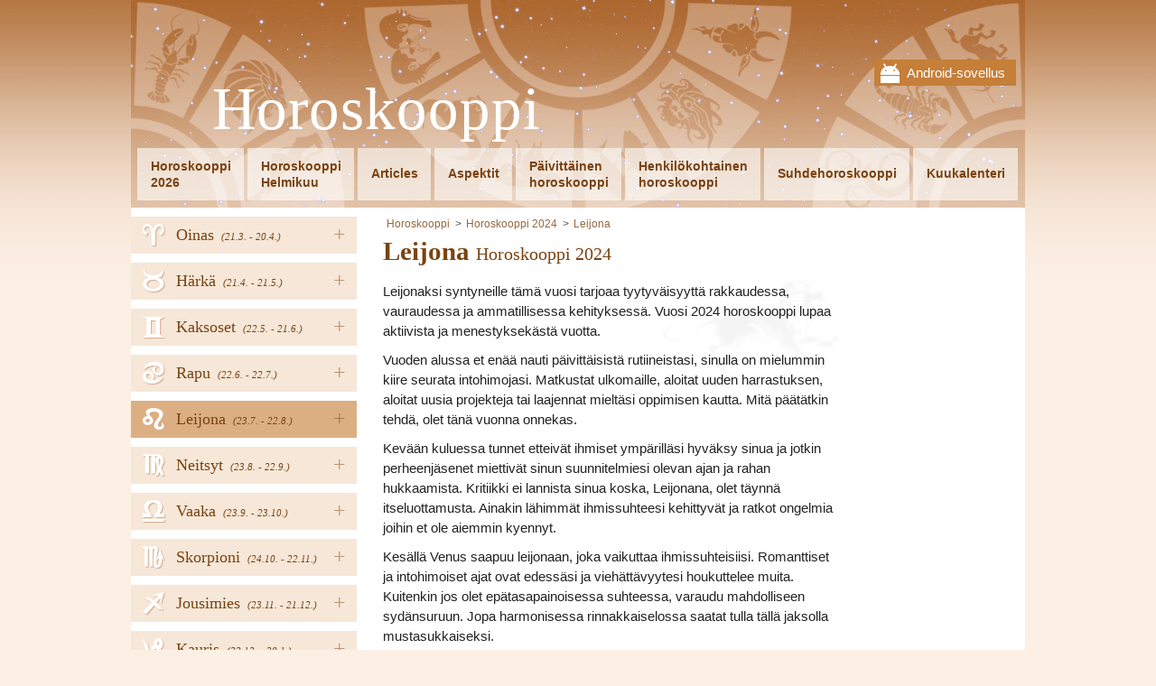

--- FILE ---
content_type: text/html; charset=UTF-8
request_url: https://www.horoskooppit.com/leijona2024
body_size: 4853
content:
<!DOCTYPE html PUBLIC "-//W3C//DTD XHTML 1.0 Transitional//EN" "http://www.w3.org/TR/xhtml1/DTD/xhtml1-transitional.dtd">
<html xmlns="http://www.w3.org/1999/xhtml">
<head><!-- . 2026-01-26 02:19:43-->
	    <title>Leijona Horoskooppi 2024 - Horoskooppi</title>
    <meta name="keywords" content="" />
    <meta name="description" content="Leijonaksi syntyneille tämä vuosi tarjoaa tyytyväisyyttä rakkaudessa, vauraudessa ja ammatillisessa kehityksessä. Vuosi 2024 horoskooppi lupaa akti..." />
	<meta name="msvalidate.01" content="4ACF7F1038C86F1BF9C6D15833604DFD" />
	<meta name="theme-color" content="#AF6A33" />
    <meta http-equiv="Content-Type" content="text/html; charset=utf-8" />
    <meta name="author" content="AstroHoroskop" />
	<meta name="viewport" content="width=device-width, initial-scale=1" />
	<link rel="stylesheet" type="text/css" href="/views/fontawesome.css" />
    <link rel="stylesheet" type="text/css" href="/views/styles_astro.css?5" />
	<link rel="stylesheet" type="text/css" media="print" href="/views/print.css" />
	<link rel="icon" type="image/png" href="/views/www/img/favicon.png" />
	<script  src='/views/jqueryAndJstz.js?1' type='text/javascript'></script>
	<script  src='/views/javascripts.js?5' type='text/javascript'></script>
		<meta id="g-img" property="og:image" content="http://www.horoskooppit.com/views/www/img/app.jpg" />
	<meta property="og:url" content="http://www.horoskooppit.com/leijona2024" />
	<meta property="og:title" content="Leijona Horoskooppi 2024 - Horoskooppi" />
	<meta property="og:description" content="Leijonaksi syntyneille tämä vuosi tarjoaa tyytyväisyyttä rakkaudessa, vauraudessa ja ammatillisessa kehityksessä. Vuosi 2024 horoskooppi lupaa akti..." />
	<meta property="fb:app_id" content="250461078671728" />
	<meta name="robots" content="all" />    <script type="text/javascript">
 var _gaq = _gaq || [];
 _gaq.push(['_setAccount', 'UA-36748103-8']);
_gaq.push(['_setCustomVar', 3, 'Tag', '2024', 3]);
 _gaq.push(['_trackPageview']);
  (function() {
 var ga = document.createElement('script'); ga.type = 'text/javascript'; ga.async = true;
	ga.src = ('https:' == document.location.protocol ? 'https://ssl' : 'http://www') + '.google-analytics.com/ga.js';
	var s = document.getElementsByTagName('script')[0]; s.parentNode.insertBefore(ga, s);
})();
</script>	
	<script>
	  (adsbygoogle = window.adsbygoogle || []).push({
		google_ad_client: "ca-pub-5025823426896792",
		enable_page_level_ads: true
	  });
	</script>
	
		
</head>
<body class="">
  
    <div id="fb-root"></div>
    <script>(function(d, s, id) {
		var js, fjs = d.getElementsByTagName(s)[0];
		if (d.getElementById(id)) return;
		js = d.createElement(s); js.id = id;
		js.src = "//connect.facebook.net/fi_FI/all.js#xfbml=1"; // &appId=250461078671728
		fjs.parentNode.insertBefore(js, fjs);
	}(document, 'script', 'facebook-jssdk'));</script>
    
	<div class="wrapper">
	<div class="head-wrap">
		<div class="mobile-top">
		<div class="mobile-close"><i class="fa fa-times"></i></div>
		<a href="http://goo.gl/89JRAz" target="_blank">
			Android-sovellus			<img src="/views/www/img/gplay.png" width="100" alt="mobile app" />
		</a>
	</div>
		<div class="head">
		<a href="javascript:;" class="menu-link"><i class="fa fa-bars"></i></a>
				<div class="mobile">
			<a href="http://goo.gl/89JRAz" target="_blank">Android-sovellus</a>
		</div>
				<div class="head-in">
			<a href="/" class="logo">Horoskooppi</a>
			<div class="clear"></div>
			<ul class="menu" id="menu">
								<li><a href="/horoskooppi-2023">Horoskooppi<br />2026</a></li>
				<li><a href="/helmikuu">Horoskooppi<br />Helmikuu</a></li>				<li class="h"><a href="/articles">Articles</a></li>
								<li class="h"><a href="/aspektit">Aspektit</a></li>
								<li><a href="/paivittainen-horoskooppi">Päivittäinen<br />horoskooppi</a></li>
								<li><a href="/henkiloekohtainen-horoskooppi">Henkilökohtainen<br />horoskooppi</a></li>
								<li class="h"><a href="/suhdehoroskooppi">Suhdehoroskooppi</a></li>
								<li class="h"><a href="/kuukalenteri">Kuukalenteri</a></li>
							</ul>
			<div class="clear"></div>
		</div>
	</div>
	</div>
 
		<div class="nav">
		<ul>
						<li>
									<a href="javascript:;" class="hover">+</a>
								<a href="/oinas" style="background-position: 14px -1px;">
					<span>Oinas</span>
										<em>(21.3. 
						- 20.4.)</em>
										<i title="Oinas"><span class="utf8L">a</span></i>
				</a>
								<ul>
										<li><a href='/oinas2023' class="strong first">Vuosi 2026</a></li>
										<li><a href='/oinas'>Päivittäinen horoskooppi</a></li>
												<li><a href='/oinas/tammikuu'>Tammikuu 2026</a></li>
							
													<li><a href='/oinas/helmikuu'>Helmikuu 2026</a></li>
							
										</ul>
							</li>
						<li>
									<a href="javascript:;" class="hover">+</a>
								<a href="/haerkae" style="background-position: 14px -299.2px;">
					<span>Härkä</span>
										<em>(21.4. 
						- 21.5.)</em>
										<i title="Härkä"><span class="utf8L">b</span></i>
				</a>
								<ul>
										<li><a href='/haerkae2023' class="strong first">Vuosi 2026</a></li>
										<li><a href='/haerkae'>Päivittäinen horoskooppi</a></li>
												<li><a href='/haerkae/tammikuu'>Tammikuu 2026</a></li>
							
													<li><a href='/haerkae/helmikuu'>Helmikuu 2026</a></li>
							
										</ul>
							</li>
						<li>
									<a href="javascript:;" class="hover">+</a>
								<a href="/kaksoset" style="background-position: 14px -199.8px;">
					<span>Kaksoset</span>
										<em>(22.5. 
						- 21.6.)</em>
										<i title="Kaksoset"><span class="utf8L">c</span></i>
				</a>
								<ul>
										<li><a href='/kaksoset2023' class="strong first">Vuosi 2026</a></li>
										<li><a href='/kaksoset'>Päivittäinen horoskooppi</a></li>
												<li><a href='/kaksoset/tammikuu'>Tammikuu 2026</a></li>
							
													<li><a href='/kaksoset/helmikuu'>Helmikuu 2026</a></li>
							
										</ul>
							</li>
						<li>
									<a href="javascript:;" class="hover">+</a>
								<a href="/rapu" style="background-position: 14px -348.9px;">
					<span>Rapu</span>
										<em>(22.6. 
						- 22.7.)</em>
										<i title="Rapu"><span class="utf8L">d</span></i>
				</a>
								<ul>
										<li><a href='/rapu2023' class="strong first">Vuosi 2026</a></li>
										<li><a href='/rapu'>Päivittäinen horoskooppi</a></li>
												<li><a href='/rapu/tammikuu'>Tammikuu 2026</a></li>
							
													<li><a href='/rapu/helmikuu'>Helmikuu 2026</a></li>
							
										</ul>
							</li>
						<li>
									<a href="javascript:;" class="hover">+</a>
								<a href="/leijona" style="background-position: 14px -249.5px;">
					<span>Leijona</span>
										<em>(23.7. 
						- 22.8.)</em>
										<i title="Leijona"><span class="utf8L">e</span></i>
				</a>
								<ul>
										<li><a href='/leijona2023' class="strong first">Vuosi 2026</a></li>
										<li><a href='/leijona'>Päivittäinen horoskooppi</a></li>
												<li><a href='/leijona/tammikuu'>Tammikuu 2026</a></li>
							
													<li><a href='/leijona/helmikuu'>Helmikuu 2026</a></li>
							
										</ul>
							</li>
						<li>
									<a href="javascript:;" class="hover">+</a>
								<a href="/neitsyt" style="background-position: 14px -547.7px;">
					<span>Neitsyt</span>
										<em>(23.8. 
						- 22.9.)</em>
										<i title="Neitsyt"><span class="utf8L">f</span></i>
				</a>
								<ul>
										<li><a href='/neitsyt2023' class="strong first">Vuosi 2026</a></li>
										<li><a href='/neitsyt'>Päivittäinen horoskooppi</a></li>
												<li><a href='/neitsyt/tammikuu'>Tammikuu 2026</a></li>
							
													<li><a href='/neitsyt/helmikuu'>Helmikuu 2026</a></li>
							
										</ul>
							</li>
						<li>
									<a href="javascript:;" class="hover">+</a>
								<a href="/vaaka" style="background-position: 14px -498px;">
					<span>Vaaka</span>
										<em>(23.9. 
						- 23.10.)</em>
										<i title="Vaaka"><span class="utf8L">g</span></i>
				</a>
								<ul>
										<li><a href='/vaaka2023' class="strong first">Vuosi 2026</a></li>
										<li><a href='/vaaka'>Päivittäinen horoskooppi</a></li>
												<li><a href='/vaaka/tammikuu'>Tammikuu 2026</a></li>
							
													<li><a href='/vaaka/helmikuu'>Helmikuu 2026</a></li>
							
										</ul>
							</li>
						<li>
									<a href="javascript:;" class="hover">+</a>
								<a href="/skorpioni" style="background-position: 14px -50.7px;">
					<span>Skorpioni</span>
										<em>(24.10. 
						- 22.11.)</em>
										<i title="Skorpioni"><span class="utf8L">h</span></i>
				</a>
								<ul>
										<li><a href='/skorpioni2023' class="strong first">Vuosi 2026</a></li>
										<li><a href='/skorpioni'>Päivittäinen horoskooppi</a></li>
												<li><a href='/skorpioni/tammikuu'>Tammikuu 2026</a></li>
							
													<li><a href='/skorpioni/helmikuu'>Helmikuu 2026</a></li>
							
										</ul>
							</li>
						<li>
									<a href="javascript:;" class="hover">+</a>
								<a href="/jousimies" style="background-position: 14px -150.1px;">
					<span>Jousimies</span>
										<em>(23.11. 
						- 21.12.)</em>
										<i title="Jousimies"><span class="utf8L">i</span></i>
				</a>
								<ul>
										<li><a href='/jousimies2023' class="strong first">Vuosi 2026</a></li>
										<li><a href='/jousimies'>Päivittäinen horoskooppi</a></li>
												<li><a href='/jousimies/tammikuu'>Tammikuu 2026</a></li>
							
													<li><a href='/jousimies/helmikuu'>Helmikuu 2026</a></li>
							
										</ul>
							</li>
						<li>
									<a href="javascript:;" class="hover">+</a>
								<a href="/kauris" style="background-position: 14px -448.3px;">
					<span>Kauris</span>
										<em>(22.12. 
						- 20.1.)</em>
										<i title="Kauris"><span class="utf8L">j</span></i>
				</a>
								<ul>
										<li><a href='/kauris2023' class="strong first">Vuosi 2026</a></li>
										<li><a href='/kauris'>Päivittäinen horoskooppi</a></li>
												<li><a href='/kauris/tammikuu'>Tammikuu 2026</a></li>
							
													<li><a href='/kauris/helmikuu'>Helmikuu 2026</a></li>
							
										</ul>
							</li>
						<li>
									<a href="javascript:;" class="hover">+</a>
								<a href="/vesimies" style="background-position: 14px -100.4px;">
					<span>Vesimies</span>
										<em>(21.1. 
						- 20.2.)</em>
										<i title="Vesimies"><span class="utf8L">k</span></i>
				</a>
								<ul>
										<li><a href='/vesimies2023' class="strong first">Vuosi 2026</a></li>
										<li><a href='/vesimies'>Päivittäinen horoskooppi</a></li>
												<li><a href='/vesimies/tammikuu'>Tammikuu 2026</a></li>
							
													<li><a href='/vesimies/helmikuu'>Helmikuu 2026</a></li>
							
										</ul>
							</li>
						<li>
									<a href="javascript:;" class="hover">+</a>
								<a href="/kalat" style="background-position: 14px -398.6px;">
					<span>Kalat</span>
										<em>(21.2. 
						- 20.3.)</em>
										<i title="Kalat"><span class="utf8L">l</span></i>
				</a>
								<ul>
										<li><a href='/kalat2023' class="strong first">Vuosi 2026</a></li>
										<li><a href='/kalat'>Päivittäinen horoskooppi</a></li>
												<li><a href='/kalat/tammikuu'>Tammikuu 2026</a></li>
							
													<li><a href='/kalat/helmikuu'>Helmikuu 2026</a></li>
							
										</ul>
							</li>
					</ul>
		
				<div class="buttons">
			<div id="fb-left">
							<div class="fb-page" data-href="https://www.facebook.com/Horoskooppit.com1" data-width="250" data-adapt-container-width="true" data-show-facepile="false" data-show-posts="false"></div>
						</div>
		</div>
		
					<form action="" method="post" class="newsletter news-anim">
				<p>Haluaisitko saada lisää tietoa?</p>
				<input type="text" name="email" placeholder="email@email.com" class="text" />
				<input type="submit" class="sub" value="Rekisteröi sähköpostisi" name="ok_news" />
			</form>
					</div>
		
	<div class="content">
        		<div class="main">
						<ul class="breadcrumbs">
				<li><a href="/">Horoskooppi</a></li>
								<li class="item"><a href="/horoskooppi-2024">Horoskooppi 2024</a></li>
								<li class="item"><a href="/leijona2024">Leijona</a></li>
											</ul>
						
	<svg class="cons" viewBox="0 0 198.375 123.225"><defs><filter id="L2A"><feColorMatrix in="SourceGraphic" type="luminanceToAlpha" result="A"/></filter></defs>
			<image id="objet19" class="planete" x="15" y="-5" 
			width="174.2125" height="174.2125" xmlns:xlink="http://www.w3.org/1999/xlink" filter="url(#L2A)"
			xlink:href="/views/www/img/zodiac/4.png" 
			transform="rotate(35,102.10625,82.10625)"></image></svg>	
	<h1 itemprop="name">Leijona <span>Horoskooppi 2024</span></h1>

	<p>Leijonaksi syntyneille tämä vuosi tarjoaa tyytyväisyyttä rakkaudessa, vauraudessa ja ammatillisessa kehityksessä. Vuosi 2024 horoskooppi lupaa aktiivista ja menestyksekästä vuotta.</p>
<p>Vuoden alussa et enää nauti päivittäisistä rutiineistasi, sinulla on mielummin kiire seurata intohimojasi. Matkustat ulkomaille, aloitat uuden harrastuksen, aloitat uusia projekteja tai laajennat mieltäsi oppimisen kautta. Mitä päätätkin tehdä, olet tänä vuonna onnekas.</p>
<p>Kevään kuluessa tunnet etteivät ihmiset ympärilläsi hyväksy sinua ja jotkin perheenjäsenet miettivät sinun suunnitelmiesi olevan ajan ja rahan hukkaamista. Kritiikki ei lannista sinua koska, Leijonana, olet täynnä itseluottamusta. Ainakin lähimmät ihmissuhteesi kehittyvät ja ratkot ongelmia joihin et ole aiemmin kyennyt.</p>
<p>Kesällä Venus saapuu leijonaan, joka vaikuttaa ihmissuhteisiisi. Romanttiset ja intohimoiset ajat ovat edessäsi ja viehättävyytesi houkuttelee muita. Kuitenkin jos olet epätasapainoisessa suhteessa, varaudu mahdolliseen sydänsuruun. Jopa harmonisessa rinnakkaiselossa saatat tulla tällä jaksolla mustasukkaiseksi.</p>
<p>Työelämässä pidät yllä positiivista asennetta, otat enemmän vastuuta ja näytät kykysi johtajuudessa. Tämä näyttäytyy yritystesi tunnustamisena ja jopa mahdollisuutena ylennykseen. Älä unohda rentoutua töiden jälkeen, kiireinen elämäntyylisi saattaa jättää sinut ahdistuneeksi ja kireäksi.</p>
<p>Merkuriuksen liikkeet ovat erityisen huomattavia syksyn aikana. Kykysi esittää itsesi tyylikkäänä ja eleganttina tekee sinusta huomion keskipisteen. Mikäli työskentelet markkinoinnissa tai haluat edistää uutta projektiasi tai ideaasi on tämä suotuisa ajanjakso sellaiselle. Mutta kuitenkin, kohdatettasi kritisismiä saatat ottaa itsepäisen asenteen ja ylireagoida kaikkeen muuhun paitsi ylistykseen ja hyväksyntään.</p>
<p>Vuoden lopussa Mars saapuu merkkiisi, tuoden energiaa ja luovuutta. Sinulla tulee olemaan selkeitä, määriteltyjä tavoitteita ja Marsin vaikutus vahvistaa periaatteitasi. Lopulta, olet ylpeä kaikesta mitä olet saavuttanut 2024.</p><ul class="rozc1 rozc-top">
							<li><a href="/leijona">Leijona</a></li><li class="months-links"><a href="/leijona/tammikuu">tammikuu 2026</a> &nbsp; | &nbsp; <a href="/leijona/helmikuu">helmikuu 2026</a></li></ul> 
			
						
											<!-- astrohoroskop bottom1 -->
				<ins class="adsbygoogle"
						style="display:inline-block;width:336px;height:280px"
						data-ad-client="ca-pub-5025823426896792"
						data-ad-slot="4529955202"></ins>
				<script>
				(adsbygoogle = window.adsbygoogle || []).push({});
				</script>
						</div>
		
				<div class="column">
			<div class="in">
						<!-- astrohoroskop right -->
			<ins class="adsbygoogle"
				 style="display:inline-block;width:160px;height:600px"
				 data-ad-client="ca-pub-5025823426896792"
				 data-ad-slot="1576488806"></ins>
			<script>
			(adsbygoogle = window.adsbygoogle || []).push({});
			</script>
						</div>
		</div>
				<div class="clear"></div>
	</div><!--div.content-->

	<footer>
		<a href="javascript:;" onclick="$('html, body').animate({scrollTop: 0}, 500);" class="top-butt"></a>
		
				<div class="feedback">
			<a href="/ota-yhteytta">Ota yhteyttä</a><a class="blink blink-f" href="https://www.facebook.com/Horoskooppit.com1" target="_blank" rel="publisher" title="Facebook">Facebook</a>				<a class="blink blink-m" href="http://goo.gl/89JRAz" target='_blank' title='Mobile App'></a>
						<div class="clear"></div>
		</div>
		
				<div class="popup">
			<div class="in">
				<div class="close" onclick="$('.popup').remove();"><i class="fa fa-times" aria-hidden="true"></i></div>
				<form action="" method="post" class="newsletter">
					<p>Haluaisitko saada lisää tietoa?</p>
					<input type="text" name="email" placeholder="email@email.com" class="text" />
					<input type="submit" class="sub" value="Rekisteröi sähköpostisi" name="ok_news" />
				</form>
				<div class="clear"></div>
								<div class="fb-page" data-href="https://www.facebook.com/Horoskooppit.com1" data-height="250" data-width="500" data-small-header="true" data-adapt-container-width="true" 
					data-hide-cover="false" data-show-facepile="true" data-show-posts="true">
					<div class="fb-xfbml-parse-ignore">
						<blockquote cite="https://www.facebook.com/Horoskooppit.com1">
							<a href="https://www.facebook.com/Horoskooppit.com1">Facebook</a>
						</blockquote>
					</div>
				</div>
				<div class="clear"></div>
				<br />
							</div>
		</div>
		   
	</footer>
</div><!--div.wrapper-->

<script type="text/javascript">
	var sa = document.createElement('script'); sa.type = 'text/javascript'; 
	sa.src = '//pagead2.googlesyndication.com/pagead/js/adsbygoogle.js';
	var s = document.getElementsByTagName('script')[0]; s.parentNode.insertBefore(sa, s);     
</script>
</body>
</html>


--- FILE ---
content_type: text/html; charset=utf-8
request_url: https://www.google.com/recaptcha/api2/aframe
body_size: 269
content:
<!DOCTYPE HTML><html><head><meta http-equiv="content-type" content="text/html; charset=UTF-8"></head><body><script nonce="3igajQ54UlvzOZ1QMkzD_g">/** Anti-fraud and anti-abuse applications only. See google.com/recaptcha */ try{var clients={'sodar':'https://pagead2.googlesyndication.com/pagead/sodar?'};window.addEventListener("message",function(a){try{if(a.source===window.parent){var b=JSON.parse(a.data);var c=clients[b['id']];if(c){var d=document.createElement('img');d.src=c+b['params']+'&rc='+(localStorage.getItem("rc::a")?sessionStorage.getItem("rc::b"):"");window.document.body.appendChild(d);sessionStorage.setItem("rc::e",parseInt(sessionStorage.getItem("rc::e")||0)+1);localStorage.setItem("rc::h",'1769416437435');}}}catch(b){}});window.parent.postMessage("_grecaptcha_ready", "*");}catch(b){}</script></body></html>